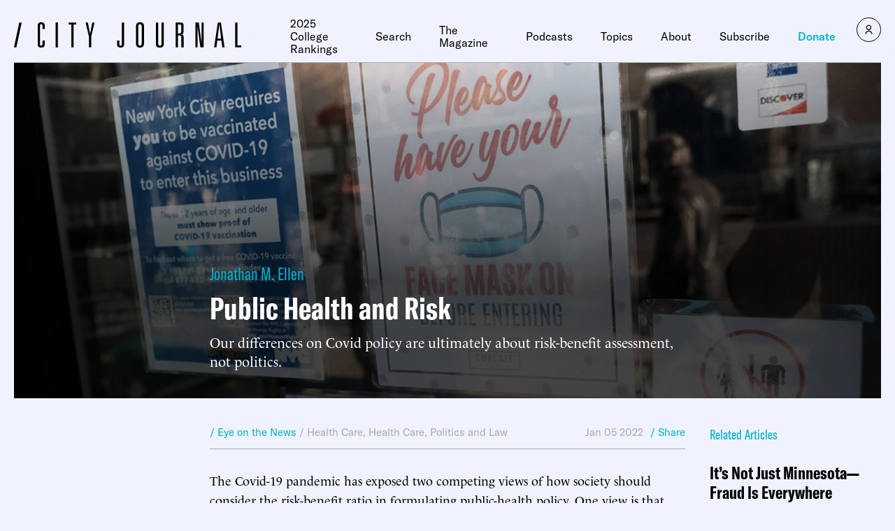

--- FILE ---
content_type: text/javascript;charset=utf-8
request_url: https://p1cluster.cxense.com/p1.js
body_size: 98
content:
cX.library.onP1('2j09n3eiwh4oh1e6lb0n49iw');


--- FILE ---
content_type: text/javascript;charset=utf-8
request_url: https://id.cxense.com/public/user/id?json=%7B%22identities%22%3A%5B%7B%22type%22%3A%22ckp%22%2C%22id%22%3A%22ml01xjyi1bf0u0y2%22%7D%2C%7B%22type%22%3A%22lst%22%2C%22id%22%3A%222j09n3eiwh4oh1e6lb0n49iw%22%7D%2C%7B%22type%22%3A%22cst%22%2C%22id%22%3A%222j09n3eiwh4oh1e6lb0n49iw%22%7D%5D%7D&callback=cXJsonpCB1
body_size: 189
content:
/**/
cXJsonpCB1({"httpStatus":200,"response":{"userId":"cx:10gr8u48xpgtn1fcp52f57eclz:3l09fegbodxea","newUser":true}})